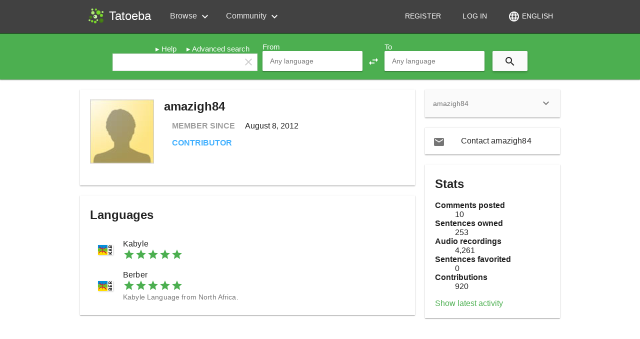

--- FILE ---
content_type: text/css
request_url: https://tatoeba.org/css/user/language.css?1769441243
body_size: 880
content:
/**
 * Tatoeba Project, free collaborative creation of multilingual corpuses project
 * Copyright (C) 2010  HO Ngoc Phuong Trang <tranglich@gmail.com>
 *
 * This program is free software: you can redistribute it and/or modify
 * it under the terms of the GNU Affero General Public License as published by
 * the Free Software Foundation, either version 3 of the License, or
 * (at your option) any later version.
 *
 * This program is distributed in the hope that it will be useful,
 * but WITHOUT ANY WARRANTY; without even the implied warranty of
 * MERCHANTABILITY or FITNESS FOR A PARTICULAR PURPOSE.  See the
 * GNU Affero General Public License for more details.
 *
 * You should have received a copy of the GNU Affero General Public License
 * along with this program.  If not, see <http://www.gnu.org/licenses/>.
 */

.user-language-form textarea {
    width: 100%;
    margin-bottom: 15px;
}

.user-language-form .info {
    margin: 20px 0;
}

.user-language-form label {
    padding-right: 20px;
    font-weight: bold;
}


--- FILE ---
content_type: image/svg+xml
request_url: https://tatoeba.org/img/flags/ber.svg
body_size: 1909
content:
<svg width="30" height="20" xmlns="http://www.w3.org/2000/svg"><symbol id="Berber_flag" width="30" height="20" viewBox="0 0 900 600"><path d="M0 0h900v200H0z" fill="#0090DA"/><path d="M0 200h900v200H0z" fill="#78BE20"/><path d="M0 400h900v200H0z" fill="#FEDD00"/><path d="m429.68 477.64 28.455 30.081 8.13-409.75-16.26-17.073z" fill="#C03"/><path d="m657.32 515.85 54.471-23.577c-104.88-104.06-165.04-142.28-264.22-144.71-126.02 8.9431-208.13 59.349-243.09 159.35l24.39-4.8778c99.999-123.58 156.91-109.76 220.32-117.07 67.479 2.4391 136.58 46.341 208.13 130.89v-3e-4zm-367.48-422.76-52.032 13.821c50.406 89.43 122.76 143.9 215.44 147.97 122.76.81292 193.49-82.113 242.27-156.91l-41.463 12.195c-78.861 111.38-164.23 115.45-202.44 109.76-64.227-4.8778-117.07-57.723-161.79-126.83z" fill="#C03"/></symbol><use x="-6" href="#Berber_flag"/><path d="M19 0h11v20H19z" fill="#fff"/><symbol id="B"><path d="m4.17 8h2.55q.58 0 1.04-.13.46-.13.784-.389t.495-.644q.17-.38.173-.889 0-.26-.0721-.51-.067-.25-.212-.462-.14-.2-.346-.346-.2-.15-.548-.245.18-.072.322-.168.15-.096.264-.212.21-.21.317-.49.11-.28.115-.601 0-.49-.183-.851-.18-.36-.51-.596-.33-.24-.803-.351-.47-.12-1.04-.115h-2.35zm1.36-3.09h1.26q.28 0 .49.077.21.072.337.207.13.13.188.317.062.19.062.423 0 .23-.082.409-.076.18-.23.312-.14.12-.351.183-.21.067-.471.0674h-1.2zm0-.976v-1.84h1q.33 0 .567.072.25.067.39.216.11.11.163.264.058.16.058.37 0 .2-.067.361-.063.16-.183.269-.14.14-.38.212-.24.067-.543.0721z"/></symbol><symbol id="E"><path d="m8.48 4.93v-1.07h-2.88v-1.76h3.35v-1.1h-4.7v7h4.72v-1.09h-3.36v-1.98z"/></symbol><symbol id="R"><path d="m6.55 5.38 1.32 2.62h1.45v-.0625l-1.5-2.89q.29-.13.519-.308.24-.18.404-.418.16-.24.25-.534.091-.3.0913-.678 0-.52-.183-.914-.18-.39-.51-.659-.34-.26-.808-.399-.47-.14-1.05-.139h-2.35v7h1.35v-2.62zm-1.02-1.1v-2.19h.995q.28 0 .495.067.22.067.365.192.17.14.25.356.087.21.087.49 0 .23-.067.418-.062.19-.188.322-.15.17-.389.26-.24.087-.548.087z"/></symbol><g transform="rotate(-90 15 -5)"><use x="-13" href="#B"/><use x="-6.5" href="#E"/><use href="#R"/></g></svg>


--- FILE ---
content_type: image/svg+xml
request_url: https://tatoeba.org/img/flags/kab.svg
body_size: 1688
content:
<svg width="30" height="20" xmlns="http://www.w3.org/2000/svg"><symbol id="Berber_flag" width="30" height="20" viewBox="0 0 900 600"><path d="M0 0h900v200H0z" fill="#0090DA"/><path d="M0 200h900v200H0z" fill="#78BE20"/><path d="M0 400h900v200H0z" fill="#FEDD00"/><path d="m429.68 477.64 28.455 30.081 8.13-409.75-16.26-17.073z" fill="#C03"/><path d="m657.32 515.85 54.471-23.577c-104.88-104.06-165.04-142.28-264.22-144.71-126.02 8.9431-208.13 59.349-243.09 159.35l24.39-4.8778c99.999-123.58 156.91-109.76 220.32-117.07 67.479 2.4391 136.58 46.341 208.13 130.89v-3e-4zm-367.48-422.76-52.032 13.821c50.406 89.43 122.76 143.9 215.44 147.97 122.76.81292 193.49-82.113 242.27-156.91l-41.463 12.195c-78.861 111.38-164.23 115.45-202.44 109.76-64.227-4.8778-117.07-57.723-161.79-126.83z" fill="#C03"/></symbol><use x="-6" href="#Berber_flag"/><path d="M19 0h11v20H19z" fill="#fff"/><symbol id="K"><path d="m6.26 5.12 1.73 2.88h1.61l-2.44-3.9 2.36-3.1h-1.65l-1.7 2.35-.635.856v-3.21h-1.36v7h1.36v-2.06z"/></symbol><symbol id="A"><path d="m7.62 6.54.409 1.46h1.42l-2.25-7h-1.23l-2.29 7h1.42l.413-1.46zm-1.77-1.15.736-2.58.716 2.58z"/></symbol><symbol id="B"><path d="m4.17 8h2.55q.58 0 1.04-.13.46-.13.784-.389t.495-.644q.17-.38.173-.889 0-.26-.0721-.51-.067-.25-.212-.462-.14-.2-.346-.346-.2-.15-.548-.245.18-.072.322-.168.15-.096.264-.212.21-.21.317-.49.11-.28.115-.601 0-.49-.183-.851-.18-.36-.51-.596-.33-.24-.803-.351-.47-.12-1.04-.115h-2.35zm1.36-3.09h1.26q.28 0 .49.077.21.072.337.207.13.13.188.317.062.19.062.423 0 .23-.082.409-.076.18-.23.312-.14.12-.351.183-.21.067-.471.0674h-1.2zm0-.976v-1.84h1q.33 0 .567.072.25.067.39.216.11.11.163.264.058.16.058.37 0 .2-.067.361-.063.16-.183.269-.14.14-.38.212-.24.067-.543.0721z"/></symbol><g transform="rotate(-90 15 -5)"><use x="-13" href="#K"/><use x="-6.5" href="#A"/><use href="#B"/></g></svg>
